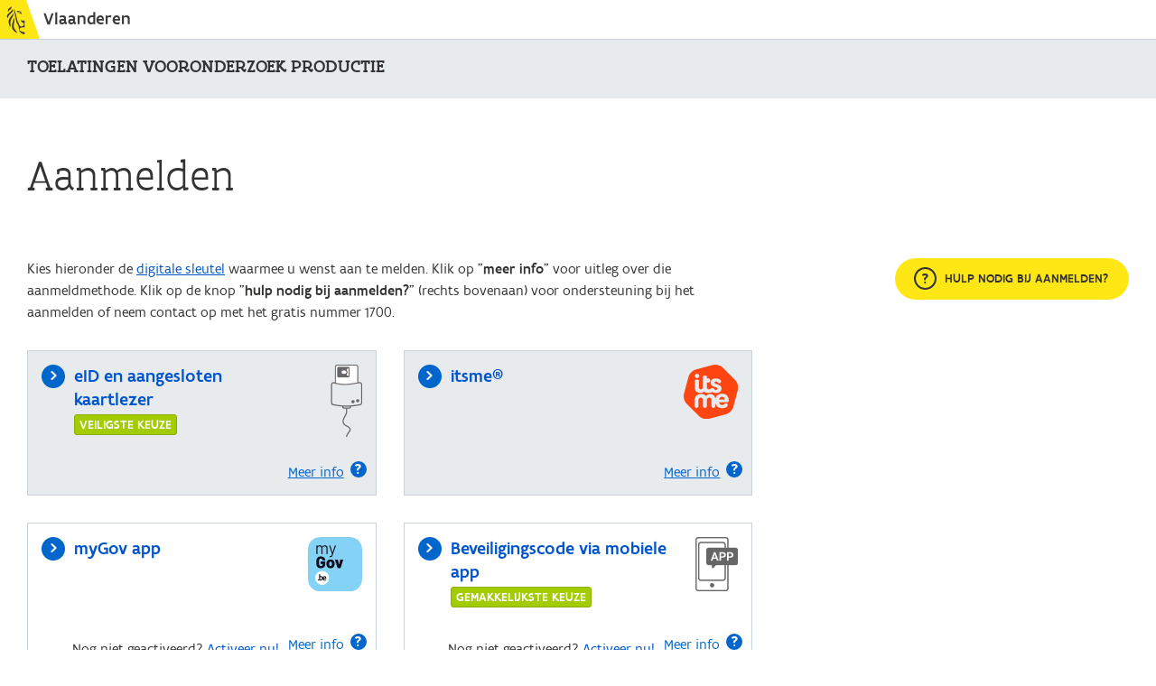

--- FILE ---
content_type: text/html
request_url: https://authenticatie.vlaanderen.be/op/v1/auth?state=piDbPKDATWRvnxvVWL4TUh5jD5XFrz0K_qPv_o32w3w.K9kFeeUS1hk.YQuZrZMuT3myG73R5LaTbQ.eyJydSI6Imh0dHBzOi8vbG9rZXQub25yb2VyZW5kZXJmZ29lZC5iZS9hcmNoZW9sb2dpZS90b2VsYXRpbmdlbl92b29yb25kZXJ6b2VrL29wZW5pZCIsInJ0IjoiY29kZSIsInN0IjoiL2FyY2hlb2xvZ2llL3RvZWxhdGluZ2VuX3Zvb3JvbmRlcnpvZWsvdG9lbGF0aW5nZW5fdm9vcm9uZGVyem9lay8xMzcifQ&response_type=code&redirect_uri=https%3A%2F%2Fssov2.omgeving.vlaanderen.be%2Fauth%2Frealms%2FOmgeving%2Fbroker%2Fcumuli-oidc%2Fendpoint&nonce=ypVC7-AFhP2eRNpZkL2pPQ&client_id=d7eeb667-b207-4089-81e1-ca9e9903a963&scope=openid+profile+rrn+vo
body_size: 1121
content:
<!DOCTYPE html>
<html>
  <head>
    <meta charset="UTF-8" />
    <title>OpenID Connect Provider | Vlaanderen.be</title>
  </head>
  <body>
    
    <p>U wordt doorverwezen...</p>
    <form id="main" method="post" action="/stb/html/ssologin">
        
            <input type="hidden" name="data" value="9GQOKyrbUrSTnbzquLbXJWUuUJXmej6eIcCWtujer_vDOmc3inUbOrBY3kG8TNZpHH0RxRX0vwxd93t7uCf0TAuNTl0CkT_seCppu2YS18RmqFc3NWJY4UXogD_hqaa5gYiqbpZaAz3tA4zenecfvMVfQxTLib8Tr1JFkvWcy.2DVkGYFmM6aS6Ut.JJNhU4LxKI8Mn_idGjBTkiGWDectV8L16uL93pD5KQpKzWNpzjNoDoPHo4GfRsnS6lI70OzshlMiDU8iY8GLIKkhENbL5kQlYPERYZv3tC31xD_j.eKFKHxzfdiV761n4w_w4wL3pVnrmWa6mQ1tpH5sXaBV8qTleGrWCp4TfflAPEmD9WXuI01qCd5oTRwxU32t7Fd7UN0ioO3JzDFMl08xxnWdonoqAxQlgzHUYwPHIAyWlRmks5hhAwl.WGlGW1YEctOpPWIepUeV3A2RgVyshtIL.tOaEb_AaCcrK2n7Pwaai6jELnl3TLpFgOHgUOKP6Q0Y5VbTQsrO2yqZxLyAMy9Ai9E48SaAXrpkyJfTyYt_TnUVTr6bVW1Sz8w0bIPUsufhgc.3EQwa66J5_HhlRZSS5ppdIEJiDwlT5CRRk6HleLQffTCp0pQUf9.ITv8IlIldHxHNLJQpMlaojVlKqqkYVBjNsJw8sSkE6q4UtjXshKjJAHDS9N5zvT1xHwX5FxTpoK1VyXpGwIJw1wJEi_pjxewjuWgA5QEk_kGdPZ1E0Pqc95GSF4aJqNy18v0gGBCl9CGcC.ctwyCbRLu0oDGAzZdL32Nu7KvqboiN14OWy57OJMDj41mpK87tN3XbOpZcLC7dc5SwdmjSL34W5Dhk6H.THzeHzPZQX8NegUZhU-">
        
    </form>
    <script>
        document.addEventListener("DOMContentLoaded", function(event) {
            document.getElementById("main").submit();
        });
    </script>

  </body>
</html>

--- FILE ---
content_type: text/html;charset=utf-8
request_url: https://authenticatie.vlaanderen.be/stb/html/ssologin
body_size: 33271
content:
<!DOCTYPE html>
<html lang="NL">
<head>
  <title>Vlaanderen</title>
  <meta http-equiv="Content-Type" content="text/html; charset=UTF-8">
  <meta http-equiv="X-UA-Compatible" content="IE=edge,chrome=1">
  <meta name="viewport" content="width=device-width, initial-scale=1">
  <link rel="stylesheet" href="/stb/static/css/acm.css"/>
  <link rel="stylesheet" href="/stb/static/css/acm_disabled.css"/>
  <link rel="stylesheet" href="/stb/static/css/acm_debranded.css"/>
  <link rel="stylesheet" href="/stb/static/css/acm_qr.css"/>

  <link rel="icon" sizes="192x192" href="//ui.vlaanderen.be/2.latest/icons/app-icon/icon-highres-precomposed.png">
  <link rel="apple-touch-icon" href="//ui.vlaanderen.be/2.latest/icons/app-icon/touch-icon-iphone-precomposed.png">
  <link rel="apple-touch-icon" sizes="76x76" href="//ui.vlaanderen.be/2.latest/icons/app-icon/touch-icon-ipad-precomposed.png">
  <link rel="apple-touch-icon" sizes="120x120" href="//ui.vlaanderen.be/2.latest/icons/app-icon/touch-icon-iphone-retina-precomposed.png">
  <link rel="apple-touch-icon" sizes="152x152" href="//ui.vlaanderen.be/2.latest/icons/app-icon/touch-icon-ipad-retina-precomposed.png">

  <meta name="msapplication-square70x70logo" content="//ui.vlaanderen.be/2.latest/icons/app-icon/tile-small.png"/>
  <meta name="msapplication-square150x150logo" content="//ui.vlaanderen.be/2.latest/icons/app-icon/tile-medium.png"/>
  <meta name="msapplication-wide310x150logo" content="//ui.vlaanderen.be/2.latest/icons/app-icon/tile-wide.png"/>
  <meta name="msapplication-square310x310logo" content="//ui.vlaanderen.be/2.latest/icons/app-icon/tile-large.png"/>
  <meta name="msapplication-TileColor" content="#FFE615"/>

  <script src="/stb/static/js/jquery.min.js"></script>
  <script src="/stb/static/lang/text.js?v1"></script>
  <script src="/stb/static/js/lang.js?v1"></script>
  <script>
    $( document ).ready(function() {
      const langForm = $("#changeLanguage");
      if(window.location.search.length > 8 || (window.location.search.length > 0 && window.location.search.substr(1, 4) !== 'lang')) {
        $(".iwgf3__language-text--link").each(function() {
          const subStart = window.location.search.substr(1, 4) === 'lang' ? 9 : 1;
          $(this).attr('href', $(this).attr("href") + '&' + window.location.search.substr(subStart));
        });
      }
      $(".iwgf3__language-text--link").bind( "click", function(e) {
        if (langForm.length) {
          e.preventDefault();
          langForm.attr('action', e.target.href).submit();
        }
      });
    });
  </script>
</head>

<body id="body">
<div class="page">
    <!-- Start global header-->
  <div class="iwgh3__placeholder debrandable">
    <div style="height: 0; width: 0; position: absolute; visibility: hidden">
      <!--?xml version="1.0" encoding="UTF-8"?-->
      <svg xmlns="http://www.w3.org/2000/svg">
        <symbol id="vlaanderen-logo" viewBox="0 0 19.61 31.05"><title>vlaanderen-logo</title>
          <path data-name="Logo Vlaanderen" d="M19.61 16c-1.08-.82-1.59 0-2.27 0s-1.12-1-1.56-.75c-.85.43.34 2 .86 2.27a12.51 12.51 0 0 0 1.18.59 1.72 1.72 0 0 1 1 1.55 3 3 0 0 1 0 .75c-.31 1.32-2.64 2.52-4 1.61a3 3 0 0 1-1.4-2c-.36-1.73-1.62-3-2-4.7-.25-1-.43-2.12-.7-3.15S10.17 10 9.94 9A27.44 27.44 0 0 0 9 5.92C7.71 2.61 7.14 2.85 7.14 2.85s.46.92 2.15 9A47.8 47.8 0 0 0 10.42 17c.16.42.44 1.32.62 1.72.54 1.16 2 2.92 2.05 4.51.05.92.16 1.68.18 2.37a7.37 7.37 0 0 0 .24 1.4c.35 1 3.14 4.09 6.1 4.09v-2.41a10.88 10.88 0 0 1-5.79-1.82 6.37 6.37 0 0 1 .35-1.7 2.78 2.78 0 0 1 2.39-1.94 17.91 17.91 0 0 1 3 .31V16zM6.82 7.36c-.11 1.77-2.87 4.2-3.73 5.75A11.43 11.43 0 0 0 2 15.95a7.53 7.53 0 0 0 .62 4.67c.91 2.18-.12 3 .59 2.54.88-.72.75-2.39.68-3.43a14.77 14.77 0 0 1 0-2.82 13.29 13.29 0 0 1 2.41-5.33 4.84 4.84 0 0 0 .52-4.22m.56 5s.29 1.4-1 5c-3.26 9.45 3 10.34 4.74 12.56 0 0 .69-1-2.14-4-1-1.12-2-3.6-1.15-7.15 1.17-5.13-.5-6.39-.5-6.39M1.21 6.2A4.53 4.53 0 0 1 1 4.7c.2-2.22 2.23-3.12 2.73-3.45A2.7 2.7 0 0 0 4.76 0a3 3 0 0 1-1.21 3.67A6.06 6.06 0 0 0 1.21 6.2m5.11-2.15c.11.23 1 1.45-2.48 4.27s-2.36 4.84-2.36 4.84-3.66-2 .56-5.53 3.35-4.2 3.35-4.2a1.05 1.05 0 0 1 .93.63m4.46 1.08c.59.08 1 1.92 2.35 2.32 1 .29 2.08.13 2.32.74a.52.52 0 0 0 .37.92c.39-1.12.58-5.24-5.03-3.98zm1.86.86c0-.13.12 0 .27-.12a1.66 1.66 0 0 1 .59-.48 1 1 0 0 1 .62 0c.12 0 0 .33 0 .4s-.74-.09-.74.32c0 .67.91 0 1.38 0 .23 1.64-2.48 1.19-2.08-.16z"></path>
        </symbol>
      </svg>
    </div>
    <div class="iwgh3">
      <div class="iwgh3__top-bar">
        <a href="//www.vlaanderen.be/nl" class="iwgh3__home-link" target="_self">
          <div class="iwgh3__logo">
            <svg class="iwgh3__logo__img">
              <use xmlns:xlink="http://www.w3.org/1999/xlink" xlink:href="#vlaanderen-logo"></use>
            </svg>
          </div>
          <div class="iwgh3__label">Vlaanderen</div>
        </a>
        <div class="iwgh3__progress js-iwgh3__progress"></div>
      </div>
    </div>
  </div>
  <!-- End global header-->
  <!-- Start page content -->

  <header class="functional-header debrandable" role="banner">
    <div class="layout layout--wide">
      <div class="functional-header__content">
        <h1 class="functional-header__title">toelatingen vooronderzoek productie</h1>
      </div>
    </div>
  </header>

  <form id="changeLanguage" enctype="application/x-www-form-urlencoded" method="POST">
    <input type="hidden" name="data" value="9GQOKyrbUrSTnbzquLbXJWUuUJXmej6eIcCWtujer_vDOmc3inUbOrBY3kG8TNZpHH0RxRX0vwxd93t7uCf0TAuNTl0CkT_seCppu2YS18RmqFc3NWJY4UXogD_hqaa5gYiqbpZaAz3tA4zenecfvMVfQxTLib8Tr1JFkvWcy.2DVkGYFmM6aS6Ut.JJNhU4LxKI8Mn_idGjBTkiGWDectV8L16uL93pD5KQpKzWNpzjNoDoPHo4GfRsnS6lI70OzshlMiDU8iY8GLIKkhENbL5kQlYPERYZv3tC31xD_j.eKFKHxzfdiV761n4w_w4wL3pVnrmWa6mQ1tpH5sXaBV8qTleGrWCp4TfflAPEmD9WXuI01qCd5oTRwxU32t7Fd7UN0ioO3JzDFMl08xxnWdonoqAxQlgzHUYwPHIAyWlRmks5hhAwl.WGlGW1YEctOpPWIepUeV3A2RgVyshtIL.tOaEb_AaCcrK2n7Pwaai6jELnl3TLpFgOHgUOKP6Q0Y5VbTQsrO2yqZxLyAMy9Ai9E48SaAXrpkyJfTyYt_TnUVTr6bVW1Sz8w0bIPUsufhgc.3EQwa66J5_HhlRZSS5ppdIEJiDwlT5CRRk6HleLQffTCp0pQUf9.ITv8IlIldHxHNLJQpMlaojVlKqqkYVBjNsJw8sSkE6q4UtjXshKjJAHDS9N5zvT1xHwX5FxTpoK1VyXpGwIJw1wJEi_pjxewjuWgA5QEk_kGdPZ1E0Pqc95GSF4aJqNy18v0gGBCl9CGcC.ctwyCbRLu0oDGAzZdL32Nu7KvqboiN14OWy57OJMDj41mpK87tN3XbOpZcLC7dc5SwdmjSL34W5Dhk6H.THzeHzPZQX8NegUZhU-"/>
  </form>
  <div id="main" itemprop="mainContentOfPage" role="main" tabindex="-1" class="main-content">
    <div class="region">
      <div class="layout layout--wide">
                  
          <h2 class="h1">Aanmelden</h2>
          <div class="grid">
          <div class="col--8-12 col--12-12--s">
            <div class="u-spacer">
                        <!-- Begin informational message -->
          
          <!-- End informational message -->
              Kies hieronder de <a href="https://www.vlaanderen.be/aanmelden-bij-de-overheid-mijn-digitale-sleutels">digitale sleutel</a> waarmee u wenst aan te melden. Klik op "<strong>meer info</strong>" voor uitleg over die aanmeldmethode. Klik op de knop "<strong>hulp nodig bij aanmelden?</strong>" (rechts bovenaan) voor ondersteuning bij het aanmelden of neem contact op met het gratis nummer 1700.
            </div>
            <div data-tabs data-tabs-responsive-label="Navigatie" data-active="tab-vo">
              <div class="tabs__wrapper" style="display: none;"><ul class="tabs" data-tabs-list="" role="tablist"></ul></div>
              <div id="panel0-0" class="tab__pane" data-tab-pane="" role="tabpanel" aria-labelledby="tab-vo" aira-hidden="false" data-show="true">  <ul class="grid grid--is-stacked js-equal-height-container"><!-- eid pane -->
<li class="col--1-2 col--1-1--m col--flex col--col" >
  <div class="auth-method  auth-method--highlight">
    <form id="eid_form" class="auth-method__action auth-method__fas_splash" action="/stb/html/authenticate">
      <i class="auth-method__bullet vi vi-u-badge vi-u-badge--small vi-u-badge--action vi-arrow" aria-hidden="true"></i>
      <div class="auth-method__icon">
        <img src="/stb/static/img/id-auth.png" alt="" class="auth-method__icon__img">
      </div>
      <div class="auth-method__header">
        <a class="auth-method__title" href="#">
          <div class="auth-method__title-wrapper"><span class="auth-method__title__text">eID en aangesloten kaartlezer</span></div>
		  <div class="auth-method__label">Veiligste keuze</div>
        </a>
      </div>
      <div class="auth-method__info-placeholder" aria-hidden="true">Meer info</div>
      
      <input type="hidden" name="authmechID" value="eid" />
      <input type="hidden" name="csrftoken" value="ADB9A1A84B737190853E576CA88E531E836702DA" />
    </form>
    <div class="auth-method__bottom-wrapper">
      <button type="button" class="auth-method__info js-auth-method__info" data-tag="id-wired">Meer info<i class=" auth-method__info__icon vi vi-u-badge vi-u-badge--xsmall vi-u-badge--action vi-question" aria-hidden="true"></i></button>
      
    </div>
  </div>
</li>
<!-- itsme pane -->
<li class="col--1-2 col--1-1--m col--flex col--col" >
  <div class="auth-method  auth-method--highlight">
    <form id="itsme_form" class="auth-method__action auth-method__itsme_splash" action="/stb/html/authenticate">
      <i class="auth-method__bullet vi vi-u-badge vi-u-badge--small vi-u-badge--action vi-arrow" aria-hidden="true"></i>
      <div class="auth-method__icon">
        <img src="/stb/static/img/itsme-auth.png" alt="" class="auth-method__icon__img">
      </div>
      <div class="auth-method__header">
        <a class="auth-method__title" href="#">
          <div class="auth-method__title-wrapper"><span class="auth-method__title__text">itsme®</span></div>
		  
        </a>
      </div>
      <div class="auth-method__info-placeholder" aria-hidden="true">Meer info</div>
      
      <input type="hidden" name="authmechID" value="itsme" />
      <input type="hidden" name="csrftoken" value="ADB9A1A84B737190853E576CA88E531E836702DA" />
    </form>
    <div class="auth-method__bottom-wrapper">
      <button type="button" class="auth-method__info js-auth-method__info" data-tag="itsme">Meer info<i class=" auth-method__info__icon vi vi-u-badge vi-u-badge--xsmall vi-u-badge--action vi-question" aria-hidden="true"></i></button>
      
    </div>
  </div>
</li>
<!-- mygov pane -->
<li class="col--1-2 col--1-1--m col--flex col--col" >
  <div class="auth-method ">
    <form id="mygov_form" class="auth-method__action auth-method__fas_splash" action="/stb/html/authenticate">
      <i class="auth-method__bullet vi vi-u-badge vi-u-badge--small vi-u-badge--action vi-arrow" aria-hidden="true"></i>
      <div class="auth-method__icon">
        <img src="/stb/static/img/mygov-auth.png" alt="" class="auth-method__icon__img">
      </div>
      <div class="auth-method__header">
        <a class="auth-method__title" href="#">
          <div class="auth-method__title-wrapper"><span class="auth-method__title__text">myGov app</span></div>
		  
        </a>
      </div>
      <div class="auth-method__info-placeholder" aria-hidden="true">Meer info</div>
      <div class="auth-method__text-placeholder" aria-hidden="true">Nog niet geactiveerd? <a href="https://mygov.be/help-center/activation-help/eid" target="_blank">Activeer nu!</a></div>
      <input type="hidden" name="authmechID" value="mygov" />
      <input type="hidden" name="csrftoken" value="ADB9A1A84B737190853E576CA88E531E836702DA" />
    </form>
    <div class="auth-method__bottom-wrapper">
      <button type="button" class="auth-method__info js-auth-method__info" data-tag="mygov">Meer info<i class=" auth-method__info__icon vi vi-u-badge vi-u-badge--xsmall vi-u-badge--action vi-question" aria-hidden="true"></i></button>
      <div class="auth-method__text">Nog niet geactiveerd? <a href="https://mygov.be/help-center/activation-help/eid" target="_blank">Activeer nu!</a></div>
    </div>
  </div>
</li>
<!-- totp pane -->
<li class="col--1-2 col--1-1--m col--flex col--col" >
  <div class="auth-method ">
    <form id="totp_form" class="auth-method__action auth-method__fas_splash" action="/stb/html/authenticate">
      <i class="auth-method__bullet vi vi-u-badge vi-u-badge--small vi-u-badge--action vi-arrow" aria-hidden="true"></i>
      <div class="auth-method__icon">
        <img src="/stb/static/img/totp-auth.png" alt="" class="auth-method__icon__img">
      </div>
      <div class="auth-method__header">
        <a class="auth-method__title" href="#">
          <div class="auth-method__title-wrapper"><span class="auth-method__title__text">Beveiligingscode via mobiele app</span></div>
		  <div class="auth-method__label">Gemakkelijkste keuze</div>
        </a>
      </div>
      <div class="auth-method__info-placeholder" aria-hidden="true">Meer info</div>
      <div class="auth-method__text-placeholder" aria-hidden="true">Nog niet geactiveerd? <a href="https://iamapps.belgium.be/sma/generalinfo?language=nl" target="_blank">Activeer nu!</a></div>
      <input type="hidden" name="authmechID" value="totp" />
      <input type="hidden" name="csrftoken" value="ADB9A1A84B737190853E576CA88E531E836702DA" />
    </form>
    <div class="auth-method__bottom-wrapper">
      <button type="button" class="auth-method__info js-auth-method__info" data-tag="app">Meer info<i class=" auth-method__info__icon vi vi-u-badge vi-u-badge--xsmall vi-u-badge--action vi-question" aria-hidden="true"></i></button>
      <div class="auth-method__text">Nog niet geactiveerd? <a href="https://iamapps.belgium.be/sma/generalinfo?language=nl" target="_blank">Activeer nu!</a></div>
    </div>
  </div>
</li>
<!-- sms pane -->
<li class="col--1-2 col--1-1--m col--flex col--col" >
  <div class="auth-method ">
    <form id="sms_form" class="auth-method__action auth-method__fas_splash" action="/stb/html/authenticate">
      <i class="auth-method__bullet vi vi-u-badge vi-u-badge--small vi-u-badge--action vi-arrow" aria-hidden="true"></i>
      <div class="auth-method__icon">
        <img src="/stb/static/img/sms-auth.png" alt="" class="auth-method__icon__img">
      </div>
      <div class="auth-method__header">
        <a class="auth-method__title" href="#">
          <div class="auth-method__title-wrapper"><span class="auth-method__title__text">Beveiligingscode via SMS</span></div>
		  
        </a>
      </div>
      <div class="auth-method__info-placeholder" aria-hidden="true">Meer info</div>
      <div class="auth-method__text-placeholder" aria-hidden="true">Nog niet geactiveerd? <a href="https://iamapps.belgium.be/sma/generalinfo?language=nl" target="_blank">Activeer nu!</a></div>
      <input type="hidden" name="authmechID" value="sms" />
      <input type="hidden" name="csrftoken" value="ADB9A1A84B737190853E576CA88E531E836702DA" />
    </form>
    <div class="auth-method__bottom-wrapper">
      <button type="button" class="auth-method__info js-auth-method__info" data-tag="sms">Meer info<i class=" auth-method__info__icon vi vi-u-badge vi-u-badge--xsmall vi-u-badge--action vi-question" aria-hidden="true"></i></button>
      <div class="auth-method__text">Nog niet geactiveerd? <a href="https://iamapps.belgium.be/sma/generalinfo?language=nl" target="_blank">Activeer nu!</a></div>
    </div>
  </div>
</li>
<!-- eidassubstantial pane -->
<li class="col--1-2 col--1-1--m col--flex col--col" >
  <div class="auth-method ">
    <form id="eidas_form" class="auth-method__action auth-method__fas_splash" action="/stb/html/authenticate">
      <i class="auth-method__bullet vi vi-u-badge vi-u-badge--small vi-u-badge--action vi-arrow" aria-hidden="true"></i>
      <div class="auth-method__icon">
        <img src="/stb/static/img/eidas-auth.png" alt="" class="auth-method__icon__img">
      </div>
      <div class="auth-method__header">
        <a class="auth-method__title" href="#">
          <div class="auth-method__title-wrapper"><span class="auth-method__title__text">eIDAS</span></div>
		  
        </a>
      </div>
      <div class="auth-method__info-placeholder" aria-hidden="true">Meer info</div>
      
      <input type="hidden" name="authmechID" value="eidassubstantial" />
      <input type="hidden" name="csrftoken" value="ADB9A1A84B737190853E576CA88E531E836702DA" />
    </form>
    <div class="auth-method__bottom-wrapper">
      <button type="button" class="auth-method__info js-auth-method__info" data-tag="">Meer info<i class=" auth-method__info__icon vi vi-u-badge vi-u-badge--xsmall vi-u-badge--action vi-question" aria-hidden="true"></i></button>
      
    </div>
  </div>
</li>
  </ul></div>
              
            </div>
          </div>
          <div class="col--3-12 col--12-12--s col--4-12--m push--1-12 push--reset--m">
            <div class="js-sticky">
  <div class="hw u-no-js-hide" data-faq-files="/stb/static/widget/faq_NL.json">
    <button class="hw__toggle debrandable js-hw__toggle">
      <i class="vi vi-question hw__question-icon hw__toggle__icon" aria-hidden="true"></i>
      <h2 class="hw-title hw-title--alt u-hidden-mobile">Hulp nodig bij aanmelden?</h2>
    </button>
    <div class="hw__container" tabindex="0">
      <header class="hw__header">
        <i class="vi vi-question hw__question-icon hw__header__icon" aria-hidden="true"></i>
        <h2 class="hw-title">Hulp nodig bij aanmelden?</h2>
        <div class="hw__close">
          <a href="#" class="js-hw__toggle link--icon--close"><span class="u-visually-hidden">Venster sluiten</span></a>
        </div>
      </header>
      <div class="hw__content">
        <div class="js-accordion">
          <div class="js-accordion-panel js-accordion-panel--default-open-desktop hw-accordion-panel js-hw-faq hw-faq-module">
            <div>
              <button type="button" class="hw-accordion-panel__header js-accordion-panel__toggle">
                <i class="vi vi-arrow hw-accordion-panel__header__icon" aria-hidden="true"></i>
                <h3 class="hw-accordion-panel__title">Veelgestelde vragen</h3>
              </button>
              <div class="hw-accordion-panel__content" tabindex="0">
                <div class="hw-faq__content">
                  <div class="hw-faq__list js-hw-faq-list">
                    <!-- gets filled by JS-->
                  </div>
                </div>
              </div>
            </div>
            <div class="hw-faq__slider js-hw-faq-slider">
              <div class="hw-faq-slider__header">
                <a class="hw-faq-slider__back js-hw-faq-slider__back" href="#">
                  <i class="vi vi-arrow vi-u-180deg vi-u-link" aria-hidden="true"></i>
                  <span>Terug naar overzicht</span>
                </a>
                <a class="hw-faq-slider__previous js-hw-faq-slider__previous" href="#">
                  <i class="vi vi-arrow vi-u-180deg vi-u-badge vi-u-badge--action vi-u-badge--small" aria-hidden="true"></i><span class="u-visually-hidden">Vorige FAQ</span>
                </a>
                <a class="hw-faq-slider__next js-hw-faq-slider__next" href="#">
                  <i class="vi vi-arrow vi-u-badge vi-u-badge--action vi-u-badge--small" aria-hidden="true"></i><span class="u-visually-hidden">Volgende FAQ</span>
                </a>
              </div>
              <section class="hw-faq-slider__slide js-template-hw-faq-slider__slide">
                <h3 class="hw-faq__slide__question js-template-hw-faq-slider__slide__question" tabindex="0"></h3>
                <div class="hw-faq__slide__answer js-template-hw-faq-slider__slide__answer typography"></div>
                <footer class="hw-faq__slide-footer js-template-hw-faq-slider__slide__footer">
                  <h4 class="hw-faq__slide-footer__title js-template-hw-faq-slider__slide__footer__title">Wens je meer informatie?</h4>
                  <div class="hw-faq__slide-footer__text js-template-hw-faq-slider__slide__footer__text">Bekijk alle <a href="#" class="js-template-hw-faq-slider__slide__footer__text__link">vragen over</a></div>
                </footer>
              </section>
            </div>
          </div>
          <div class="js-accordion-panel hw-accordion-panel">
            <button type="button" class="hw-accordion-panel__header js-accordion-panel__toggle">
              <i class="vi vi-arrow hw-accordion-panel__header__icon" aria-hidden="true"></i>
              <h3 class="hw-accordion-panel__title">Contact</h3>
            </button>
            <div class="hw-accordion-panel__content" tabindex="0">
              <ul class="hw-contact-options">

                <li class="hw-contact-option__container">
                  <a class="hw-contact-option hw-contact-option--phone " href="#">
                    <div class="hw-contact-option__wrapper">
                      <h4 class="hw-contact-option__title">Bel met ons</h4>
                      <div class="hw-contact-option__text">
                        <div>Bel gratis het nummer 1700. Elke werkdag van 9u tot 19u. Vanuit het buitenland, niet gratis: +32 2 553 1700</div>
                        <div class="hw-contact-option__availability">Nu bereikbaar</div>
                      </div>
                    </div>
                  </a>
                </li>
                <li class="hw-contact-option__container">
                  <a class="hw-contact-option hw-contact-option--chat " href="#" onclick="vl.popups.show('chat', {'Bronpagina':'aanmelden','Applicatie':'toelatingen vooronderzoek productie','Authenticatiemiddel':'none','Voortgang':'Authenticatie pagina'})">
                    <div class="hw-contact-option__wrapper">
                      <h4 class="hw-contact-option__title">Chat met ons</h4>
                      <div class="hw-contact-option__text">
                        <div>Elke werkdag van 9u tot 19u</div>
                        <div class="hw-contact-option__availability">Nu bereikbaar</div>
                      </div>
                    </div>
                  </a>
                </li>
                <li class="hw-contact-option__container">
                  <a class="hw-contact-option hw-contact-option--email" href="#" onclick="vl.popups.show('mail', {'Bronpagina':'aanmelden','Applicatie':'toelatingen vooronderzoek productie','Authenticatiemiddel':'none','Voortgang':'Authenticatie pagina'})">
                    <div class="hw-contact-option__wrapper">
                      <h4 class="hw-contact-option__title">Mail met ons</h4>
                      <div class="hw-contact-option__text">
                        <div>Wij antwoorden u binnen 2 werkdagen</div>
                      </div>
                    </div>
                  </a>
                </li>
              </ul>
            </div>
          </div>
        </div>
      </div>
    </div>
  </div>
</div>

          </div>
        </div>
      </div>
    </div>
  </div>
<footer class="iwgf3" role="contentinfo" lang="nl">
  <div class="iwgf3__content">
    <div class="iwgf3__logo debrandable">
      <svg class="iwgf3__logo__img">
        <use xmlns:xlink="http://www.w3.org/1999/xlink" xlink:href="#vlaanderen-logo"></use>
      </svg>
      <div class="iwgf3__logo__text">
        <div class="iwgf3__logo__title">Vlaanderen</div>
        <div class="iwgf3__logo__tagline">Verbeelding werkt</div>
      </div>
    </div>
    <div class="iwgf3__site-info">
      <div class="iwgf3__navigation">
        <ul class="iwgf3__navigation__list">
          <li class="iwgf3__navigation__item debrandable">
            <a class="iwgf3__navigation__item__link" href="http://www.vlaanderen.be/nl/over-vlaanderenbe" target="_self">Over Vlaanderen.be</a>
          </li>
          <li class="iwgf3__navigation__item">
            <a class="iwgf3__navigation__item__link" href="http://www.vlaanderen.be/nl/disclaimer" target="_self">Disclaimer</a>
          </li>
          <li class="iwgf3__navigation__item">
            <a class="iwgf3__navigation__item__link" href="https://www.vlaanderen.be/over-vlaanderenbe/toegankelijkheidsverklaring-vlaanderenbe" target="_self">Toegankelijkheid</a>
          </li>
        </ul>
      </div>
    </div>
    <ul class="iwgf3__languages">
      <li class="iwgf3__language">
        <a class="iwgf3__language-text iwgf3__language-text--link" hreflang="en" lang="nl" rel="alternate"
           href="?lang=NL" target="_self">NL</a>
      </li>
      <li class="iwgf3__language">
        <a class="iwgf3__language-text iwgf3__language-text--link" hreflang="en" lang="en" rel="alternate"
           href="?lang=EN" target="_self" >EN</a>
      </li>
      <li class="iwgf3__language">
        <a class="iwgf3__language-text iwgf3__language-text--link" hreflang="en" lang="fr" rel="alternate"
           href="?lang=FR" target="_self" >FR</a>
      </li>
    </ul>
  </div>
</footer>

</div>

<div class="overlay" id="fas-overlay" style="display: none;" tabindex="0">
  <section class="modal modal--redirect">
    <div class="modal-pulse">
      <div class="modal-pulse__icon modal-pulse__icon--from"><img src="/stb/static/img/icon-leeuw.png" alt=""/></div><div class="modal-pulse__icon modal-pulse__icon--to"><img src="/stb/static/img/icon-CSAM.png" alt=""/></div>
      <div class="modal-pulse__dots">
        <div class="modal-pulse__dots__wrapper">
          <div class="modal-pulse__dot"><div class="modal-pulse__dot__filler"></div></div>
          <div class="modal-pulse__dot"><div class="modal-pulse__dot__filler"></div></div>
          <div class="modal-pulse__dot"><div class="modal-pulse__dot__filler"></div></div>
          <div class="modal-pulse__dot"><div class="modal-pulse__dot__filler"></div></div>
          <div class="modal-pulse__dot"><div class="modal-pulse__dot__filler"></div></div>
          <div class="modal-pulse__dot"><div class="modal-pulse__dot__filler"></div></div>
          <div class="modal-pulse__dot"><div class="modal-pulse__dot__filler"></div></div>
          <div class="modal-pulse__dot"><div class="modal-pulse__dot__filler"></div></div>
          <div class="modal-pulse__dot"><div class="modal-pulse__dot__filler"></div></div>
          <div class="modal-pulse__dot"><div class="modal-pulse__dot__filler"></div></div>
          <div class="modal-pulse__dot"><div class="modal-pulse__dot__filler"></div></div>
          <div class="modal-pulse__dot"><div class="modal-pulse__dot__filler"></div></div>
          <div class="modal-pulse__dot"><div class="modal-pulse__dot__filler"></div></div>
          <div class="modal-pulse__dot"><div class="modal-pulse__dot__filler"></div></div>
          <div class="modal-pulse__dot"><div class="modal-pulse__dot__filler"></div></div>
          <div class="modal-pulse__dot"><div class="modal-pulse__dot__filler"></div></div>
          <div class="modal-pulse__dot"><div class="modal-pulse__dot__filler"></div></div>
        </div>
      </div>
    </div>
    <div class="modal__content">
      <h2 class="modal__title">Een ogenblik a.u.b.</h2>
      <div class="modal__text">
        <p>We verwijzen u door naar  CSAM  het authenticatiesysteem van de federale overheid.</p><p></p>
      </div>
      <div class="modal__buttons link-group link-group--bordered"><a href="#" class="link link--icon--caret js-skip-loading">Doorgaan</a><a class="link link--icon js-cancel-loading" href="#"><i class="vi vi-cross" aria-hidden="true"></i>Annuleren </a></div>
    </div>
  </section>
</div>
<div class="overlay" id="itsme-overlay" style="display: none;" tabindex="0">
  <section class="modal modal--redirect">
    <div class="modal-pulse">
      <div class="modal-pulse__icon modal-pulse__icon--from"><img src="/stb/static/img/icon-leeuw.png" alt=""/></div><div class="modal-pulse__icon modal-pulse__icon--to"><img src="/stb/static/img/icon-itsme.png" alt=""/></div>
      <div class="modal-pulse__dots">
        <div class="modal-pulse__dots__wrapper">
          <div class="modal-pulse__dot"><div class="modal-pulse__dot__filler"></div></div>
          <div class="modal-pulse__dot"><div class="modal-pulse__dot__filler"></div></div>
          <div class="modal-pulse__dot"><div class="modal-pulse__dot__filler"></div></div>
          <div class="modal-pulse__dot"><div class="modal-pulse__dot__filler"></div></div>
          <div class="modal-pulse__dot"><div class="modal-pulse__dot__filler"></div></div>
          <div class="modal-pulse__dot"><div class="modal-pulse__dot__filler"></div></div>
          <div class="modal-pulse__dot"><div class="modal-pulse__dot__filler"></div></div>
          <div class="modal-pulse__dot"><div class="modal-pulse__dot__filler"></div></div>
          <div class="modal-pulse__dot"><div class="modal-pulse__dot__filler"></div></div>
          <div class="modal-pulse__dot"><div class="modal-pulse__dot__filler"></div></div>
          <div class="modal-pulse__dot"><div class="modal-pulse__dot__filler"></div></div>
          <div class="modal-pulse__dot"><div class="modal-pulse__dot__filler"></div></div>
          <div class="modal-pulse__dot"><div class="modal-pulse__dot__filler"></div></div>
          <div class="modal-pulse__dot"><div class="modal-pulse__dot__filler"></div></div>
          <div class="modal-pulse__dot"><div class="modal-pulse__dot__filler"></div></div>
          <div class="modal-pulse__dot"><div class="modal-pulse__dot__filler"></div></div>
          <div class="modal-pulse__dot"><div class="modal-pulse__dot__filler"></div></div>
        </div>
      </div>
    </div>
    <div class="modal__content">
      <h2 class="modal__title">Een ogenblik a.u.b.</h2>
      <div class="modal__text">
        <p>We verwijzen u door naar  itsme het authenticatiesysteem van onze partner.</p><p></p>
      </div>
      <div class="modal__buttons link-group link-group--bordered"><a href="#" class="link link--icon--caret js-skip-loading">Doorgaan</a><a class="link link--icon js-cancel-loading" href="#"><i class="vi vi-cross" aria-hidden="true"></i>Annuleren </a></div>
    </div>
  </section>
</div>

<script>
  $(document).ready(function() {
    $(".auth-method__title").click(function() {
      var form = $(this).closest("form");

      if (form.hasClass("auth-method--disabled")) {
        return;
      }

      if (inIframe()) {
        // Disable main window
        $(".page").addClass("has-overlay").attr("style", "pointer-events: none; cursor: default;");

        // Open authmech in a popup window
        form.append($("<input>").attr({
          type: "hidden",
          name: "popup"
        }));
        var uri = form.attr("action") + "?" + form.serialize();
        var authWindow = window.open(uri, "authWindow", "width=500,height=800,resizeable,scrollbars");

        if (!authWindow) {
          window.parent.postMessage(JSON.stringify({
            type: "idp.login.failure",
            code: "unsupported",
            message: "Could not open popup window"
          }), "*");
          $(".page").removeClass("has-overlay").removeAttr("style");
          return;
        }

        // Monitor authentication status through the status websocket
        // and move on to the next step when authentication is done
        var wsEnabled = true;
        var ws;
        function wsConnect() {
          ws = new WebSocket("wss://authenticatie.vlaanderen.be/status");
          ws.onclose = function(event) {
            if (wsEnabled) {
              setTimeout(wsConnect, 2000);
            }
          };
          ws.onmessage = function(event) {
            if (wsEnabled) {
              var status = JSON.parse(event.data);
              if (status &&
                status.status === "authenticated" &&
                status.user_authentication &&
                status.user_authentication.authentication_level >= 20) {
                // Close popup window and move on to the next step when authentication is done
                closePopup();
                document.location.href = "/stb/html/selecthd";
              }
            }
          };
        }
        function wsDisconnect() {
          wsEnabled = false;
          ws.close();
        }
        wsConnect();

        // Check regularly whether popup window is closed
        function checkPopupClosed() {
          if (authWindow && authWindow.closed) {
            popupClosed();
          }
        }
        var popupClosedTimer = setInterval(checkPopupClosed, 500);

        // Enable main window, disconnect websocket, and stop any popup processing
        function popupClosed() {
          clearInterval(popupClosedTimer);
          window.removeEventListener("unload", closePopup, false);
          $(".page").removeClass("has-overlay").removeAttr("style");
        }

        // Close the popup window when main window is unloaded
        function closePopup(event) {
          if (authWindow && !authWindow.closed) {
            authWindow.close();
          }
          wsDisconnect();
        }
        window.addEventListener("unload", closePopup, false);

        return;
      }

      if (form.hasClass("auth-method__no_splash")) {
        // No splash
        form.submit();
      }

      if ($(this).closest('form').hasClass('auth-method__fas_splash')){
  var form = $(this).closest('form').attr('id');
  showOverlay('fas-overlay', function() {$('#' + form).submit()}, 5000);
}
if ($(this).closest('form').hasClass('auth-method__itsme_splash')){
  var form = $(this).closest('form').attr('id');
  showOverlay('itsme-overlay', function() {$('#' + form).submit()}, 5000);
}

    });
  });
</script>


<script type="text/javascript">if (window.localStorage.getItem("vo-fido-ux") === "autoselect") {$(document).ready(function() {$("#fido_form").find("a.auth-method__title").click();});}</script>


<script src="/stb/static/js/acm.js"></script>

</body>
</html>


--- FILE ---
content_type: text/css
request_url: https://authenticatie.vlaanderen.be/stb/static/css/acm_debranded.css
body_size: 355
content:
.hw__toggle.debranded:focus,
.hw__toggle.debranded:hover {
  background-size: 2.5em;
  background-color: #e8ebee;
  color: #06c;
}

.hw__toggle.debranded {
  background-color: #e8ebee;
  position: absolute;
  right: 0;
  top: 0;
  height: 4.6rem;
  padding: 0 2.3rem 0 5.5rem;
  border: none;
}

.iwgh3__placeholder.debranded {
  display: none;
}

.iwgf3__logo.debranded {
  display: none;
}

.functional-header.debranded {
  display: none;
}

.input-field.debranded:focus {
  border-color:#cbd2da;
  -webkit-box-shadow:inset 0 0 0 1px #cbd2da;
  box-shadow:inset 0 0 0 1px #cbd2da
}


--- FILE ---
content_type: text/css
request_url: https://authenticatie.vlaanderen.be/stb/static/css/acm_qr.css
body_size: 368
content:
  .auth-method__handover {
    margin-top: 0.3rem;
  }

  .auth-method__handover--qr {
    width: 180px;
    height: 180px;
  }

  .auth-method__handover--instructions {
    margin-top: 0.3rem;
    color: #333332;
  }

  .auth-method__handover--indicator {
    margin-top: 0.75rem;
    color: #333332;
  }

  .auth-method__handover--progress {
    margin-top: 0.3rem;
    display: flex;
    height: 6px;
    background-color: #ffec4033;
    overflow: hidden;
  }

  .auth-method__handover--progress-bar {
    background-color: #ffec40;
    transition: width 0.5s ease;
  }
